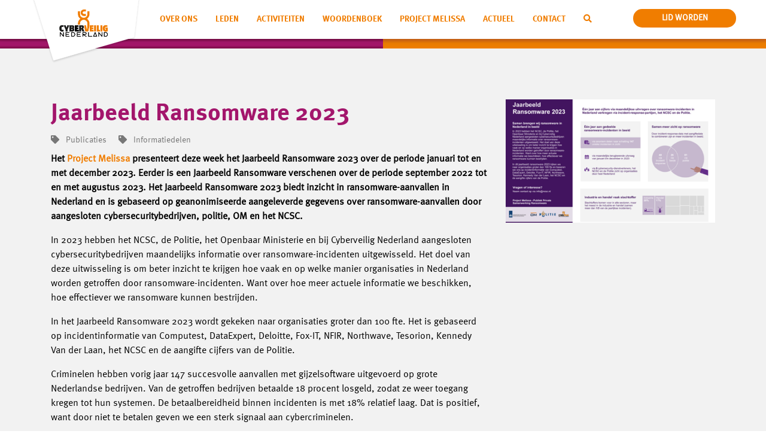

--- FILE ---
content_type: text/html; charset=UTF-8
request_url: https://cyberveilignederland.nl/actueel/jaarbeeld-ransomware-2023
body_size: 3902
content:
<!doctype html>
<html lang="en">
    <head>
        <meta charset="utf-8">
        <meta name="viewport" content="width=device-width, initial-scale=1, shrink-to-fit=no">
        <link rel="stylesheet" href="https://cdn.jsdelivr.net/npm/bootstrap@4.6.2/dist/css/bootstrap.min.css" integrity="sha384-xOolHFLEh07PJGoPkLv1IbcEPTNtaed2xpHsD9ESMhqIYd0nLMwNLD69Npy4HI+N" crossorigin="anonymous">
        <link rel="stylesheet" href="https://cdnjs.cloudflare.com/ajax/libs/font-awesome/5.15.2/css/all.min.css" integrity="sha512-HK5fgLBL+xu6dm/Ii3z4xhlSUyZgTT9tuc/hSrtw6uzJOvgRr2a9jyxxT1ely+B+xFAmJKVSTbpM/CuL7qxO8w==" crossorigin="anonymous" />

        <link rel="icon" href="/assets/images/icon.png" sizes="32x32" />

        <link rel="preconnect" href="https://fonts.gstatic.com">
        <link href="https://fonts.googleapis.com/css2?family=Lato:wght@300;400;700;900&display=swap" rel="stylesheet">
        <link rel="stylesheet" href="/assets/fonts/style.css?v=0.2.0.35">

        <link rel="stylesheet" href="https://cdnjs.cloudflare.com/ajax/libs/hamburgers/1.1.3/hamburgers.min.css" integrity="sha512-+mlclc5Q/eHs49oIOCxnnENudJWuNqX5AogCiqRBgKnpoplPzETg2fkgBFVC6WYUVxYYljuxPNG8RE7yBy1K+g==" crossorigin="anonymous" />

        <link rel="stylesheet" type="text/css" href="/assets/stylesheets/styles.css?v=0.2.0.35">
        <link rel="stylesheet" type="text/css" href="/assets/stylesheets/responsive.css?v=0.2.0.35">

        	<style>
		.title {
			color: var(--u-color-purple);
			font-family: 'Meta Pro Bold';
			font-size: 40px;
		}
		.tags {
			color: rgb(119, 119, 119);
		}
	</style>

        	<meta name="description" content="Het Project Melissa presenteert deze week het Jaarbeeld Ransomware 2023 over de periode januari tot en met december 2023. Eerder is een Jaarbeeld Ransomware verschenen over de periode september 2022 tot en met augustus 2023. Het Jaarbeeld Ransomware 2023 biedt inzicht in ransomware-aanvallen in Nederland en is gebaseerd op geanonimiseerde aangeleverde gegevens over ransomware-aanvallen door aangesloten cybersecuritybedrijven, politie, OM en het NCSC.

In 2023 hebben het NCSC, de Politie, het Openbaar Ministerie en bij Cyberveilig Nederland aangesloten cybersecuritybedrijven maandelijks informatie over ransomware-incidenten uitgewisseld. Het doel van deze uitwisseling is om beter inzicht te krijgen hoe vaak en op welke manier organisaties in Nederland worden getroffen door ransomware-incidenten. Want over hoe meer actuele informatie we beschikken, hoe effectiever we ransomware kunnen bestrijden.

In het Jaarbeeld Ransomware 2023 wordt gekeken naar organisaties groter dan 100 fte. Het is gebaseerd op incidentinformatie van Computest, DataExpert, Deloitte, Fox-IT, NFIR, Northwave, Tesorion, Kennedy Van der Laan, het NCSC en de aangifte cijfers van de Politie.

Criminelen hebben vorig jaar 147 succesvolle aanvallen met gijzelsoftware uitgevoerd op grote Nederlandse bedrijven. Van de getroffen bedrijven betaalde 18 procent losgeld, zodat ze weer toegang kregen tot hun systemen. De betaalbereidheid binnen incidenten is met 18% relatief laag. Dat is positief, want door niet te betalen geven we een sterk signaal aan cybercriminelen.

Het Jaarbeeld Ransomware 2023 (januari tot en met december) vindt u hier.
Het oude Jaarbeeld Ransomware 2023 (september 2022 - tot en met augustus 2023) vindt u hier.">

	<meta property="og:url" content="https://cyberveilignederland.nl/actueel/jaarbeeld-ransomware-2023/">
	<meta property="og:type" content="website">
	<meta property="og:title" content="Jaarbeeld Ransomware 2023">
	<meta property="og:description" content="Het Project Melissa presenteert deze week het Jaarbeeld Ransomware 2023 over de periode januari tot en met december 2023. Eerder is een Jaarbeeld Ransomware verschenen over de periode september 2022 tot en met augustus 2023. Het Jaarbeeld Ransomware 2023 biedt inzicht in ransomware-aanvallen in Nederland en is gebaseerd op geanonimiseerde aangeleverde gegevens over ransomware-aanvallen door aangesloten cybersecuritybedrijven, politie, OM en het NCSC.

In 2023 hebben het NCSC, de Politie, het Openbaar Ministerie en bij Cyberveilig Nederland aangesloten cybersecuritybedrijven maandelijks informatie over ransomware-incidenten uitgewisseld. Het doel van deze uitwisseling is om beter inzicht te krijgen hoe vaak en op welke manier organisaties in Nederland worden getroffen door ransomware-incidenten. Want over hoe meer actuele informatie we beschikken, hoe effectiever we ransomware kunnen bestrijden.

In het Jaarbeeld Ransomware 2023 wordt gekeken naar organisaties groter dan 100 fte. Het is gebaseerd op incidentinformatie van Computest, DataExpert, Deloitte, Fox-IT, NFIR, Northwave, Tesorion, Kennedy Van der Laan, het NCSC en de aangifte cijfers van de Politie.

Criminelen hebben vorig jaar 147 succesvolle aanvallen met gijzelsoftware uitgevoerd op grote Nederlandse bedrijven. Van de getroffen bedrijven betaalde 18 procent losgeld, zodat ze weer toegang kregen tot hun systemen. De betaalbereidheid binnen incidenten is met 18% relatief laag. Dat is positief, want door niet te betalen geven we een sterk signaal aan cybercriminelen.

Het Jaarbeeld Ransomware 2023 (januari tot en met december) vindt u hier.
Het oude Jaarbeeld Ransomware 2023 (september 2022 - tot en met augustus 2023) vindt u hier.">
	<meta property="og:image" content="https://cyberveilignederland.nl/upload/userfiles/images/news/Jaarbeeld%20ransomware.png">

	<meta name="twitter:card" content="summary_large_image">
	<meta property="twitter:domain" content="cyberveilignederland.nl">
	<meta property="twitter:url" content="https://cyberveilignederland.nl/actueel/jaarbeeld-ransomware-2023/">
	<meta name="twitter:title" content="Jaarbeeld Ransomware 2023">
	<meta name="twitter:description" content="Het Project Melissa presenteert deze week het Jaarbeeld Ransomware 2023 over de periode januari tot en met december 2023. Eerder is een Jaarbeeld Ransomware verschenen over de periode september 2022 tot en met augustus 2023. Het Jaarbeeld Ransomware 2023 biedt inzicht in ransomware-aanvallen in Nederland en is gebaseerd op geanonimiseerde aangeleverde gegevens over ransomware-aanvallen door aangesloten cybersecuritybedrijven, politie, OM en het NCSC.

In 2023 hebben het NCSC, de Politie, het Openbaar Ministerie en bij Cyberveilig Nederland aangesloten cybersecuritybedrijven maandelijks informatie over ransomware-incidenten uitgewisseld. Het doel van deze uitwisseling is om beter inzicht te krijgen hoe vaak en op welke manier organisaties in Nederland worden getroffen door ransomware-incidenten. Want over hoe meer actuele informatie we beschikken, hoe effectiever we ransomware kunnen bestrijden.

In het Jaarbeeld Ransomware 2023 wordt gekeken naar organisaties groter dan 100 fte. Het is gebaseerd op incidentinformatie van Computest, DataExpert, Deloitte, Fox-IT, NFIR, Northwave, Tesorion, Kennedy Van der Laan, het NCSC en de aangifte cijfers van de Politie.

Criminelen hebben vorig jaar 147 succesvolle aanvallen met gijzelsoftware uitgevoerd op grote Nederlandse bedrijven. Van de getroffen bedrijven betaalde 18 procent losgeld, zodat ze weer toegang kregen tot hun systemen. De betaalbereidheid binnen incidenten is met 18% relatief laag. Dat is positief, want door niet te betalen geven we een sterk signaal aan cybercriminelen.

Het Jaarbeeld Ransomware 2023 (januari tot en met december) vindt u hier.
Het oude Jaarbeeld Ransomware 2023 (september 2022 - tot en met augustus 2023) vindt u hier.">

        <title>Jaarbeeld ransomware 2023 - Cyberveilig Nederland</title>
    </head>
    <body>

                
        <header class="d-flex">
    <div class="container-fluid">
        <div class="container">
            <div class="row top-nav">
                <div class="col-md-2">
                    <a href="/" class="d-block logo-link">
                        <img src="/assets/svg/logo.header.svg" class="img-fluid logo">
                    </a>
                </div>
                <div class="col-md-8">
                    <ul class="main-nav">
                                                                                    <li><a href="/over-ons" class="">Over ons</a></li>
                                                            <li><a href="/leden" class="">Leden</a></li>
                                                            <li><a href="/activiteiten" class="">Activiteiten</a></li>
                                                            <li><a href="/woordenboek" class="">Woordenboek</a></li>
                                                            <li><a href="/project-melissa" class="">Project Melissa</a></li>
                                                            <li><a href="/actueel" class="active">Actueel</a></li>
                                                            <li><a href="/contact" class="">Contact</a></li>
                                                                            <li><a href="" type="button" class="search" data-toggle="collapse" data-target=".search-form"><i class="fas fa-search"></i></a></li>
                        <div class="container collapse search-form">
                            <section class="search-box bg-light">
                                <form class="p-2 form-inline w-100" method="get" action="/zoeken">
                                    <input class="form-control" name="searchinput" type="search" placeholder="Zoeken..">
                                    <button class="btn btn-orange btn-custom btn-sm mt-0 ml-auto px-3">Zoek</button>
                                </form>
                            </section>
                        </div>
                        <li class="mobile-btn"><a href="/lid-worden" class="text-center btn-custom d-block text-uppercase btn-orange">lid worden</a></li>
                    </ul>
                </div>
                <button class="hamburger hamburger--spin" type="button">
                        <span class="hamburger-box">
                            <span class="hamburger-inner"></span>
                        </span>
                </button>
                <div class="col-md-2">
                    <a href="/lid-worden" class="text-center btn-custom d-block text-uppercase btn-orange">lid worden</a>
                </div>
            </div>
        </div>
    </div>
</header>

<div class="header-divider"></div>

        	<section class="container-fluid gray-bg-color">
		<div class="container news-detail-wrapper">
			<div class="row">
				<div class="col-md-8">
					<h2 class="title">Jaarbeeld Ransomware 2023</h2>

					<div class="tags my-2">
													<a href="/actueel?q=Publicaties" class="tag-2 mr-3">
								<i class="mr-2 fas fa-tag"></i>
								Publicaties</a>
													<a href="/actueel?q=Informatiedelen" class="tag-6 mr-3">
								<i class="mr-2 fas fa-tag"></i>
								Informatiedelen</a>
											</div>

					<p><strong>Het <a href="https://www.ncsc.nl/actueel/nieuws/2023/oktober/3/melissa-samenwerkingsverband-ransomwarebestrijding" target="_blank">Project Melissa</a> presenteert deze week het Jaarbeeld Ransomware 2023 over de periode januari tot en met december 2023. Eerder is een Jaarbeeld Ransomware verschenen over de periode september 2022 tot en met augustus 2023. Het Jaarbeeld Ransomware 2023 biedt inzicht in ransomware-aanvallen in Nederland en is gebaseerd op geanonimiseerde aangeleverde gegevens over ransomware-aanvallen door aangesloten cybersecuritybedrijven, politie, OM en het NCSC.</strong></p>

<p>In 2023 hebben het NCSC, de Politie, het Openbaar Ministerie en bij Cyberveilig Nederland aangesloten cybersecuritybedrijven maandelijks informatie over ransomware-incidenten uitgewisseld. Het doel van deze uitwisseling is om beter inzicht te krijgen hoe vaak en op welke manier organisaties in Nederland worden getroffen door ransomware-incidenten. Want over hoe meer actuele informatie we beschikken, hoe effectiever we ransomware kunnen bestrijden.</p>

<p>In het Jaarbeeld Ransomware 2023 wordt gekeken naar organisaties groter dan 100 fte. Het is gebaseerd op incidentinformatie van Computest, DataExpert, Deloitte, Fox-IT, NFIR, Northwave, Tesorion, Kennedy Van der Laan, het NCSC en de aangifte cijfers van de Politie.</p>

<p>Criminelen hebben vorig jaar 147 succesvolle aanvallen met gijzelsoftware uitgevoerd op grote Nederlandse bedrijven. Van de getroffen bedrijven betaalde 18 procent losgeld, zodat ze weer toegang kregen tot hun systemen. De betaalbereidheid binnen incidenten is met 18% relatief laag. Dat is positief, want door niet te betalen geven we een sterk signaal aan cybercriminelen.</p>

<p>Het Jaarbeeld Ransomware 2023 (januari tot en met december) vindt u <a href="/upload/userfiles/files/Jaarbeeld_Ransomeware_2023_jan_dec.pdf" target="_blank">hier</a>.<br />
Het oude Jaarbeeld Ransomware 2023 (september 2022 - tot en met augustus 2023) vindt u <a href="/upload/userfiles/files/Jaarbeeld_Ransomware_2023_Final_2.pdf" target="_blank">hier</a>.</p>
				</div>

				<div class="col-md-4 first-right">
					<img src="/upload/userfiles/images/news/Jaarbeeld%20ransomware.png" class="img-fluid" alt="Jaarbeeld Ransomware 2023">
				</div>
			</div>
		</div>
	</section>

        
<div class="footer-spacer"></div>

<footer class="container-fluid mt-5">
    <div class="container">
        <div class="row">
            <div class="col-md-2">
                <img src="/assets/svg/logo.svg" class="img-fluid" alt="">
            </div>
            <div class="col-md-2">
                <ul>
                                                        <li><a href="/over-ons">Over ons</a></li>
                                        <li><a href="/leden">Leden</a></li>
                                        <li><a href="/activiteiten">Activiteiten</a></li>
                                        <li><a href="/woordenboek">Woordenboek</a></li>
                                        <li><a href="/project-melissa">Project Melissa</a></li>
                                        <li><a href="/actueel">Actueel</a></li>
                                        <li><a href="/contact">Contact</a></li>
                                                        </ul>
            </div>
            <div class="col-md-2">
                <ul class="light">
                    <li><a href="javascript:;">direct naar</a></li>
                    <li><a href="/activiteiten#public-affairs">Public Affairs</a></li>
                    <li><a href="/activiteiten#kwaliteit-transparantie">Kwaliteit & transparantie</a></li>
                    <li><a href="/activiteiten#publiek-private-informatiedeling">Informatie delen</a></li>
                                                                                </ul>
            </div>
            <div class="col-md-4">
                                    <div>Vereniging Cyberveilig Nederland<br />
Kapteynstraat 1, SBIC - Building suite 220 / 2201 BB Noordwijk<br />
<br />
Telefoon: 088-1182510<br />
Mail: <a href="mailto:info@cyberveilignederland.nl">info@cyberveilignederland.nl</a><br />
LinkedIn: <a href="https://www.linkedin.com/company/cyberveilignederland/">company/cyberveilignederland/</a><br />
Twitter: <a href="https://twitter.com/cyberveilignl">@cyberveilignl</a><br />
KvK-nummer: 71802525</div>
                            </div>

            <div class="col-md-2">
                <a href="/lid-worden" class="btn btn-custom btn-orange">LID WORDEN</a>
            </div>

            <div class="col-md-10 offset-md-2">
                                    <p></p>
                            </div>
        </div>
    </div>
</footer>
        <script src="https://code.jquery.com/jquery-3.6.0.min.js"></script>
        <script src="https://cdn.jsdelivr.net/npm/bootstrap@4.6.2/dist/js/bootstrap.bundle.min.js" integrity="sha384-Fy6S3B9q64WdZWQUiU+q4/2Lc9npb8tCaSX9FK7E8HnRr0Jz8D6OP9dO5Vg3Q9ct" crossorigin="anonymous"></script>

        <script src="/assets/javascripts/function.js?v=0.2.0.35"></script>


            </body>
</html>


--- FILE ---
content_type: text/css
request_url: https://cyberveilignederland.nl/assets/fonts/style.css?v=0.2.0.35
body_size: 5300
content:
/* #### Generated By: http://www.cufonfonts.com #### */

    @font-face {
    font-family: 'Meta Pro Cond Regular';
    font-style: normal;
    font-weight: normal;
    src: local('Meta Pro Cond Regular'), url('FFMetaProCondRg.woff') format('woff');
    }
    

    @font-face {
    font-family: 'Meta Pro Regular';
    font-style: normal;
    font-weight: normal;
    src: local('Meta Pro Regular'), url('FFMetaProRegular.woff') format('woff');
    }
    

    @font-face {
    font-family: 'Meta Pro Cond Italic';
    font-style: normal;
    font-weight: normal;
    src: local('Meta Pro Cond Italic'), url('FFMetaProCondRgIt.woff') format('woff');
    }
    

    @font-face {
    font-family: 'Meta Pro Italic';
    font-style: normal;
    font-weight: normal;
    src: local('Meta Pro Italic'), url('FFMetaProRegIt.woff') format('woff');
    }
    

    @font-face {
    font-family: 'Meta Pro Thin';
    font-style: normal;
    font-weight: normal;
    src: local('Meta Pro Thin'), url('FFMetaProThin.woff') format('woff');
    }
    

    @font-face {
    font-family: 'Meta Pro Thin Italic';
    font-style: normal;
    font-weight: normal;
    src: local('Meta Pro Thin Italic'), url('FFMetaProThinIt.woff') format('woff');
    }
    

    @font-face {
    font-family: 'Meta Pro Light';
    font-style: normal;
    font-weight: normal;
    src: local('Meta Pro Light'), url('FFMetaProLight.woff') format('woff');
    }
    

    @font-face {
    font-family: 'Meta Pro Light Italic';
    font-style: normal;
    font-weight: normal;
    src: local('Meta Pro Light Italic'), url('FFMetaProLightIt.woff') format('woff');
    }
    

    @font-face {
    font-family: 'Meta Pro Book';
    font-style: normal;
    font-weight: normal;
    src: local('Meta Pro Book'), url('FFMetaProBook.woff') format('woff');
    }
    

    @font-face {
    font-family: 'Meta Pro Cond Book';
    font-style: normal;
    font-weight: normal;
    src: local('Meta Pro Cond Book'), url('FFMetaProCondBk.woff') format('woff');
    }
    

    @font-face {
    font-family: 'Meta Pro Book Italic';
    font-style: normal;
    font-weight: normal;
    src: local('Meta Pro Book Italic'), url('FFMetaProBookIt.woff') format('woff');
    }
    

    @font-face {
    font-family: 'Meta Pro Cond Book Italic';
    font-style: normal;
    font-weight: normal;
    src: local('Meta Pro Cond Book Italic'), url('FFMetaProCondBkIt.woff') format('woff');
    }
    

    @font-face {
    font-family: 'Meta Pro Cond Medium';
    font-style: normal;
    font-weight: normal;
    src: local('Meta Pro Cond Medium'), url('FFMetaProCondMed.woff') format('woff');
    }
    

    @font-face {
    font-family: 'Meta Pro Medium';
    font-style: normal;
    font-weight: normal;
    src: local('Meta Pro Medium'), url('FFMetaProMedium.woff') format('woff');
    }
    

    @font-face {
    font-family: 'Meta Pro Cond Medium Italic';
    font-style: normal;
    font-weight: normal;
    src: local('Meta Pro Cond Medium Italic'), url('FFMetaProCondMdIt.woff') format('woff');
    }
    

    @font-face {
    font-family: 'Meta Pro Medium Italic';
    font-style: normal;
    font-weight: normal;
    src: local('Meta Pro Medium Italic'), url('FFMetaProMedIt.woff') format('woff');
    }
    

    @font-face {
    font-family: 'Meta Pro Bold';
    font-style: normal;
    font-weight: normal;
    src: local('Meta Pro Bold'), url('FFMetaProBold.woff') format('woff');
    }
    

    @font-face {
    font-family: 'Meta Pro Cond Bold';
    font-style: normal;
    font-weight: normal;
    src: local('Meta Pro Cond Bold'), url('FFMetaProCondBd.woff') format('woff');
    }
    

    @font-face {
    font-family: 'Meta Pro Bold Italic';
    font-style: normal;
    font-weight: normal;
    src: local('Meta Pro Bold Italic'), url('FFMetaProBoldIt.woff') format('woff');
    }
    

    @font-face {
    font-family: 'Meta Pro Cond Bold Italic';
    font-style: normal;
    font-weight: normal;
    src: local('Meta Pro Cond Bold Italic'), url('FFMetaProCondBdIt.woff') format('woff');
    }
    

    @font-face {
    font-family: 'Meta Pro Cond Xbold';
    font-style: normal;
    font-weight: normal;
    src: local('Meta Pro Cond Xbold'), url('FFMetaProCondXBold.woff') format('woff');
    }
    

    @font-face {
    font-family: 'Meta Pro Cond Xbold Italic';
    font-style: normal;
    font-weight: normal;
    src: local('Meta Pro Cond Xbold Italic'), url('FFMetaProCondXBoldIt.woff') format('woff');
    }
    

    @font-face {
    font-family: 'Meta Pro Black';
    font-style: normal;
    font-weight: normal;
    src: local('Meta Pro Black'), url('FFMetaProBlk.woff') format('woff');
    }
    

    @font-face {
    font-family: 'Meta Pro Cond Black';
    font-style: normal;
    font-weight: normal;
    src: local('Meta Pro Cond Black'), url('FFMetaProCondBlk.woff') format('woff');
    }
    

    @font-face {
    font-family: 'Meta Pro Black Italic';
    font-style: normal;
    font-weight: normal;
    src: local('Meta Pro Black Italic'), url('FFMetaProBlkIt.woff') format('woff');
    }
    

    @font-face {
    font-family: 'Meta Pro Cond Black Italic';
    font-style: normal;
    font-weight: normal;
    src: local('Meta Pro Cond Black Italic'), url('FFMetaProCondBlkIt.woff') format('woff');
    }

--- FILE ---
content_type: text/css
request_url: https://cyberveilignederland.nl/assets/stylesheets/styles.css?v=0.2.0.35
body_size: 9573
content:
:root {
	--u-color-purple: #A3166C;
	--u-color-orange: #f07d00;
}
a:hover {
	text-decoration: none;
}
ul {
	padding-left: 0;
	list-style-type: none;
}
html{
	overflow-x: hidden;
}
input[type=text],
input[type=text]:focus {
	border: 1px solid #f07d00;
	border-radius: 5px;
	box-shadow: none;
	outline: none;
}
input[type=text]::placeholder {
	color: #f07d00;
}
.search-box-input {
    width: 100%;
    padding: 5px 15px;

    border: 0;
}
.search-box .search-box-input {
    border-right-color: transparent !important;
}
.search-box .input-group-text {
    cursor: pointer;

    color: #f07d00;
    background: transparent;
    border: none;
	position: absolute;
	right: 10px;
	top: 5px;
}
.search-box-input:focus {
    outline: none;
}
html, body {
	color: #000000;
	font-size: 16px;

	font-family: 'Meta Pro Regular';
}
body {
	padding-top: 50px;
}

.top-nav {
	margin-left: -50px;
	margin-right: -50px;
}
header {
    position: fixed;
    width: 100%;
    z-index: 1001;
    height: 65px;
    top: 0;

	background-color: #ffffff;
	-webkit-box-shadow: -1px 2px 11px 1px rgba(0,0,0,0.11);
	box-shadow: -1px 2px 11px 1px rgba(0,0,0,0.11);
}
header .hamburger {
	display: none;
}
header a.logo-link {
	z-index: 9999;
	position: absolute;
	top: -10px;
}
header ul.main-nav {
	display: block;

	padding-left: 0;
	padding-top: 20px;
	list-style-type: none;
}
header ul.main-nav > li {
	float: left;
}
header ul.main-nav > li > a {
	font-size: 14px;
	padding: 0 15px;
	/*color: #686868;*/
	transition: all 1s;

	text-transform: uppercase;
	font-family: 'Meta Pro Bold';
}
header ul.main-nav > li > a:hover {
	color: var(--u-color-orange);
	text-decoration: none;
}
header ul.main-nav > li > a.active,
header ul.main-nav > li > a.search {
	color: var(--u-color-orange);
}
header .mobile-btn {
	display: none;
}
header .btn-custom {
	margin-top: 15px;
}

header .search-box {
	min-height: unset;
}
header .search-form .search-wrapper {
	border-top: var(--u-color-orange) 3px solid;
}
header .search-form form input {
	height: 31px;
	width: 85%!important;
}
header .search-form form .btn-primary {
	background-color: var(--u-color-orange);
}

div.header-spacer {
    width: 100%;
    min-height: 310px;

    background: url(../svg/header.svg) no-repeat center center;
    background-size: 103%;

    top: -100px;
    position: relative;
}
div.header-divider {
	width: 100%;
	min-height: 16px;

	background: url(../images/line.png) no-repeat center center;

	position: relative;
	bottom: -15px;
}
div.footer-spacer {
	width: 100%;
	min-height: 310px;

	background: url(../svg/footerv2.svg) no-repeat center center;
	background-size: 103%;

	bottom: -100px;
	position: relative;

	z-index: -1;
}
.divider-bg {
	width: 100%;
	height: 16px;
	display: flex;
	background: url(../images/line.png) no-repeat center center;
	background-size: cover;
}

section {
	min-height: 150px;
	padding-bottom: 80px;
}
section.plain:not(.woordenboek) {
	padding: 80px 0;
}
section.plain.section-0 {
	padding: 20px 0;
}
section.plain.section-0.intro:not(.home) {
	padding: 50px 0;
}
section.search {
	padding-bottom: 20px;
}
.white-plain-box {
	padding: 30px;
	background-color: #ffffff;
}
.white-plain-box2 {
	padding: 15px;
	background-color: #ffffff;
}
.white-plain-box .title {
	font-size: 28px;
}
section.gray-bg {
    width: 100%;
	background: url(../svg/gray.bg.svg) no-repeat center right;
	background-size: cover;

	padding-top: 30px;
	padding-bottom: 30px;
}
section.orange-bg .orange-top-box {
	font-weight: 600;
    background: linear-gradient(to right, #fdd131 0%, #fdd131 50%, #fdc806 50%, #fdc806 100%);
}
section.gray-bg-color {
    width: 100%;
	background-color: #F2F2F2;

	padding-top: 50px;
	padding-bottom: 50px;
}
.bg-purple {
    width: 100%;
	background: url(../svg/purple.bg.svg) no-repeat center right;
	background-size: cover;

	padding-top: 30px;
	padding-bottom: 30px;
}
section .title {
	color: var(--u-color-purple);
	font-family: 'Meta Pro Bold';
	font-size: 40px;
}
section .o-title{
	color: #fff;
	font-family: 'Meta Pro Bold';
	font-size: 35px;
}
section .title-light {
	color: var(--u-color-purple) !important;
	font-family: 'Meta Pro Bold';
	font-size: 28px !important;
}
section.intro {
	font-size: 16px;
}

section.information {
	background-color: #ececec;
	margin-top: 0;
}
section h2:not(.title) {
	color: #282828;
	font-family: 'Meta Pro Bold';
	font-size: 40px;
}
section .info-box {
	/* width: 100%;
    min-height: 150px;

    background: url(../svg/info-box.svg) no-repeat center center;
    background-size: contain; */
}
section .info-box .media {
    padding: 40px 0;
    width: 90%;
}

.full-page-plain-wrapper .image {
    width: 100%;
    width: 100%;
	height: 405px;

	background-size: cover !important;
	background-repeat: no-repeat !important;
	background-position: center center !important;
}
.full-page-plain {
	padding: 50px;
	background-color: #ffffff;
}
.full-page-plain p {
	text-align: left !important;
}

.slick-wrapper {
    width: 100%;
    height: 100%;
}
.slick-slide {
    margin: 0 27px;
}
.slick-list {
    margin: 0 -27px;
}
.slick-active:focus {
    outline: none;
}
.slick-initialized .slick-slide {
    border-radius: 5px;
    background-color: #fff;

    -webkit-box-shadow: -1px 2px 11px 1px rgb(0 0 0 / 20%);
    box-shadow: -1px 2px 11px 1px rgb(0 0 0 / 20%);

    padding-bottom: 50px !important;
}
.slick-arrow:before {
    color: #ef8129 !important;
    font-size: 30px !important;
}
.slick-dots {
	bottom: -35px !important;
}
.slick-dots li button:before {
	font-size: 15px !important;
	opacity: 1 !important;
	color: #ffffff !important;
}
.slick-dots li.slick-active button:before {
	color: #FF9800 !important;
}
.news-wrapper {
	margin-top: 3rem;

    -webkit-box-shadow: -1px 2px 11px 1px rgb(0 0 0 / 20%);
    box-shadow: -1px 2px 11px 1px rgb(0 0 0 / 20%);
}
.news-wrapper .img-wrapper,
.slick-wrapper .img-wrapper {
    height: 150px;
    background-size: cover !important;
	background-position: center center !important;
    background-repeat: no-repeat !important;
}
@media only screen and (min-width: 1200px) {
	.news .img-wrapper {
		height: 191px!important;
	}
}
.news-wrapper .small-info div,
.slick-wrapper .small-info div {
	min-width: 49%;
	padding: 5px 10px;

	color: #A5A7AA;
	font-size: 14px;

	display: inline-block;

    font-family: 'Meta Pro Regular';
	font-weight: normal;
	font-style: normal;
}
.news-wrapper .small-info .tags,
.slick-wrapper .small-info .tags {
	margin-top: 10px;
}
.news-wrapper .small-info span:not(.hidden),
.slick-wrapper .small-info span:not(.hidden) {
	margin-right: 10px;
}
.news-wrapper .small-info span > i,
.slick-wrapper .small-info span > i {
	margin-right: 10px;
}
.news-wrapper .news-content {
	text-align: left;
}
.news-wrapper .news-content h5,
.slick-wrapper .news-content h5 {
	color: var(--u-color-purple);
	font-family: 'Meta Pro Bold';
	font-size: 20px;
	margin-bottom: 0;
}
.news-wrapper .news-content p,
.slick-wrapper .news-content p {
	margin-top: 2rem;
}

.news-detail-wrapper h1 {
	font-family: 'Meta Pro Bold';
}
.news-detail-wrapper h2:not(.title) {
	font-style: italic;
	font-family: 'Meta Pro Regular' !important;
}
.news-detail-wrapper h3 {
	text-decoration: underline;
}


footer {
	z-index: 999;
	color: #282828;
	padding-top: 80px;
	padding-bottom: 80px;
	background-color: #EAEAEA;
}
footer ul {
	padding-left: 0;
}
footer ul li {
	float: none;
	margin-bottom: 8px;
	list-style-type: none;
}
footer ul li a {
	display: block;

	color: #3B3B3B;
	font-size: 18px;
	text-transform: uppercase;

	font-family: 'Meta Pro Bold';
}
footer ul li a:hover {
	color: #a5a7aa;
	text-decoration: none;
}

footer ul.light li:not(:first-child) a {
	font-size: 16px;
	text-transform: none;
	font-family: 'Meta Pro Regular';
}


.btn-custom {
	border: 0;
	color: #ffffff;
	border-radius: 50px;

	padding: 5px 30px;

	font-size: 14px;
	font-weight: 700;
}
.btn-custom:focus {
	box-shadow: none;
	outline: none;
}
.btn-orange {
	color: #ffffff;
	background-color: #f07d00
}
.btn-orange:hover,
.btn-orange:focus {
	color: #ffffff;
}
.btn-orange-reverse {
	color: #f07d00;
	border: 1px solid #f07d00;
	background-color: #ffffff;
}
a,
.btn-orange-reverse:hover,
.btn-orange-reverse:focus {
	color: #f07d00;
}

a.gray {
	color: rgb(119, 119, 119);
}

.tags a {
	color: rgb(119, 119, 119);
	font-size: 14px;
}

.container .row ul:not(.main-nav):not(.categories):not(.ul-tag-list),
.container .row ol {
	padding-inline-start: 18px;
	list-style-type: unset;
}

.search-wrapper {
    -webkit-box-shadow: -1px 2px 11px 1px rgb(0 0 0 / 20%);
    box-shadow: -1px 2px 11px 1px rgb(0 0 0 / 20%);
	margin-bottom: 10px;
}

.video-el {
	margin: 0 auto;
    width: 100%;
}

table {
	border: 1px solid #eaeaeb;
    margin: 0 0 1.78571em;
    width: 100%;
}

table th, table td {
    border: 1px solid #eaeaeb;
    padding: 0.75em;
}

.news-wrapper .small-info .date {
	margin-left: 5px;
}

a:hover {
	color: var(--u-color-purple);
}

section:first-of-type .row:not(.search-row):not(.news-spacing-row):not(.news-row) > div:nth-child(2).first-right,
section:first-of-type .row:not(.search-row):not(.news-spacing-row):not(.news-row) > div:first-child {
    padding-top: 50px;
    padding-bottom: 50px;
}

section:first-of-type .row.news-spacing-row > div:first-child,
section:first-of-type .row.search-row > div:first-child {
    padding-top: 50px;
}

section.container-fluid.section-0.intro.plain.home {
	margin-top: -75px;
}

section:last-of-type:not(.has-background) {
	padding-bottom: 0;
}

@media only screen and (max-width: 800px) {
	section .title {
		font-size: 20px;
	}
  }



--- FILE ---
content_type: text/css
request_url: https://cyberveilignederland.nl/assets/stylesheets/responsive.css?v=0.2.0.35
body_size: 1773
content:
@media screen and (max-width: 1199px) {
	header ul.main-nav > li > a {
		font-size: 13px;
		padding: 0 10px;
	}
}
@media screen and (max-width: 991px) {
	header {
		min-height: 50px;
	}
	.top-nav {
		justify-content: flex-end;
		font-size: 14px;
	}
	.hamburger-inner,
	.hamburger-inner:after,
	.hamburger-inner:before {
		background-color: #fd7416;
	}
	.hamburger.is-active .hamburger-inner,
	.hamburger.is-active .hamburger-inner:after,
	.hamburger.is-active .hamburger-inner:before {
		background-color: #e52b05
	}

	header .hamburger {
	    float: right;
	    display: block;
		right: 15px;
	    top: 15px;
	    position: relative;
	}
	header .hamburger:focus {
		outline: none;
	}
	header img.logo {
	    width: 150px;
	}
	header .row div:last-child {
		display: none;
	}

	header ul.main-nav {
		display: none;
		padding-top: 50px;
		background-color: #ffffff;
	}
	header ul.main-nav.active {
		display: block;
		transition: all 1s;
	}
	header ul.main-nav > li {
		float: none;
	}
	header ul.main-nav > li > a {
		display: block;
		padding: 10px 10px;

		text-align: center;
		border-bottom: 1px dashed #f1f1f1;

		font-size: 16px;
		font-weight: 700;
	}
	header ul.main-nav > li > a:hover {
		text-decoration: none;
	}
	header .mobile-btn {
		display: block;
	}
	header .mobile-btn button {
		width: 100%;
	}


	.video {
		text-align: center;
	}
	.video .btn-orange-reverse {
		margin-left: 10px !important;
	}
}
@media screen and (max-width: 767px) {
	header img.logo {
	    width: 200px;
	}
	.intro .row div:last-child {
		text-align: center;
		margin-top: 15px;
	}
	.information .info-box {
		margin-bottom: 15px
	}
	.yellow-bg {
		margin-top: 30px
	}

	.footer-nav li {
		float: none !important;
	}
	.footer-nav li a {
		padding: 10px 0;
	    display: block;
	}
}

--- FILE ---
content_type: image/svg+xml
request_url: https://cyberveilignederland.nl/assets/svg/logo.svg
body_size: 14709
content:
<svg xmlns="http://www.w3.org/2000/svg" xmlns:xlink="http://www.w3.org/1999/xlink" width="118" height="71" viewBox="0 0 118 71">
  <defs>
    <pattern id="pattern" preserveAspectRatio="none" width="100%" height="100%" viewBox="0 0 331 200">
      <image width="331" height="200" xlink:href="[data-uri]"/>
    </pattern>
  </defs>
  <rect id="Image_1" data-name="Image 1" width="118" height="71" fill="url(#pattern)"/>
</svg>


--- FILE ---
content_type: image/svg+xml
request_url: https://cyberveilignederland.nl/assets/svg/logo.header.svg
body_size: 15119
content:
<svg xmlns="http://www.w3.org/2000/svg" xmlns:xlink="http://www.w3.org/1999/xlink" width="309" height="195" viewBox="0 0 309 195">
  <defs>
    <filter id="Path_766" x="0" y="0" width="309" height="195" filterUnits="userSpaceOnUse">
      <feOffset dy="3" input="SourceAlpha"/>
      <feGaussianBlur stdDeviation="3" result="blur"/>
      <feFlood flood-opacity="0.161"/>
      <feComposite operator="in" in2="blur"/>
      <feComposite in="SourceGraphic"/>
    </filter>
  </defs>
  <g transform="matrix(1, 0, 0, 1, 0, 0)" filter="url(#Path_766)">
    <path id="Path_766-2" data-name="Path 766" d="M30.71-1.5h291l-13,113L86.72,175.5Z" transform="translate(-21.71 7.5)" fill="#fff"/>
  </g>
  <image id="Image_3" data-name="Image 3" width="147.271" height="88.985" transform="translate(74.365 35.779)" xlink:href="[data-uri]"/>
</svg>


--- FILE ---
content_type: application/javascript
request_url: https://cyberveilignederland.nl/assets/javascripts/function.js?v=0.2.0.35
body_size: 34987
content:
var keyword_list = [];

function buildQueryUrl(search, keywords) {
    let url = '';
    let first = true;
    if ($(search).val().trim() !== '') {
        url += 'q=' + $(search).val().trim();
        first = false;
    }
    for (let key in keywords) {
        if (first !== true) {
            url += '&';
        }
        url += key + '=' + keywords[key].join('|');
        first = false;
    }
    return 'leden/search?' + url;
}

function shuffle(array) {
    let currentIndex = array.length,  randomIndex;
    while (currentIndex != 0) {
        randomIndex = Math.floor(Math.random() * currentIndex);
        currentIndex--;
        [array[currentIndex], array[randomIndex]] = [
            array[randomIndex], array[currentIndex]];
    }
    return array;
}

function buildSimpleList(data) {
    var simpleListContainer = document.getElementById("simple-list");
    simpleListContainer.innerHTML = ""; // Clear previous content
    var members = data.members;
    simpleListContainer.classList.remove("hidden");

    for (var i = 0; i < members.length; i++) {
        var member = members[i];

        var div = document.createElement("div");
        div.className = "col-6 col-md-4 col-lg-2 center-image";

        var website = member.website;
        if (!website.startsWith('http')) {
            website = 'https://' + website;
        }
        var anchor = document.createElement("a");
        anchor.href = website;
        anchor.target = "_blank";

        var img = document.createElement("img");
        img.alt = member.name;
        img.className = "img-fluid logo";
        img.onclick = function() { searchCompany(this.alt); };
        if (member.image) {
            img.src = member.image;
        }

        anchor.appendChild(img);
        div.appendChild(anchor);
        simpleListContainer.appendChild(div);
    }
}

function buildDetailedList(data) {
    var i, members = data.members;
    $('.member-w').remove();
    document.getElementById("logos").classList.add("hidden");
    var collapseIndicator = 0
    let clones = [];
    for (i = 0; i < members.length; i++) {
        collapseIndicator++;
        var clone = $('.clone').clone();
        clone.removeClass('clone d-none').addClass('member-w');
        if (members[i].website.indexOf("http://") == 0 || members[i].website.indexOf("https://") == 0) {
            clone.find('a').attr('href', members[i].website);
        } else {
            clone.find('a').attr('href', '//' + members[i].website);
        }
        clone.find('img').attr('src', members[i].image).attr('alt', members[i].name);
        clone.find('.member-title')[0].innerText = members[i].name;

        //init province
        if (members[i].provinceList != null) {
            let tags = members[i].provinceList.split(", ")
            for (let z = 0; z < tags.length; z++) {
                var span = document.createElement('SPAN');
                if (tags.length == z + 1) {
                    span.innerHTML = tags[z];
                } else {
                    span.innerHTML = tags[z] + ", ";
                }
                span.onclick = function () {
                    var input = document.getElementById('search-member');
                    input.value = tags[z].trim();
                    //getMemberList();
                    var searchTitle = document.getElementById('search-title');
                    searchTitle.scrollIntoView({
                        behavior: 'smooth'
                    });
                };
                clone.find('.province')[0].appendChild(span);
            }
        }
        //init website
        clone.find('.website')[0].innerText = members[i].website;

        //init service
        var serviceTitle = document.createElement('span');
        serviceTitle.innerText = "Beschikbare diensten/producten";
        clone.find('.service-title')[0].appendChild(serviceTitle);

        if (members[i].preventList != null) {
            //create accordion
            var card = document.createElement('div');
            card.classList.add("card");
            card.classList.add("light-shadow");
            var cardHeader = document.createElement('div');
            cardHeader.classList.add("card-header");
            card.appendChild(cardHeader);

            var headerFive = document.createElement('h5');
            headerFive.classList.add("mb-0");
            headerFive.setAttribute('id', 'heading' + collapseIndicator)
            cardHeader.appendChild(headerFive);

            var button = document.createElement('button');
            button.classList.add("btn");
            button.classList.add("btn-link");
            button.classList.add("panel-title");
            button.innerHTML = "PREVENT";
            button.setAttribute('data-toggle', 'collapse');
            button.setAttribute('data-target', '#collpasePrevent' + collapseIndicator);
            button.setAttribute('aria-controls', 'collpasePrevent' + collapseIndicator);
            button.setAttribute('aria-expanded', 'false');
            headerFive.appendChild(button);

            var collapse = document.createElement('div');
            collapse.classList.add("collapse");
            collapse.setAttribute('id', 'collpasePrevent' + collapseIndicator)
            collapse.setAttribute('aria-labelledby', 'heading' + collapseIndicator)
            card.appendChild(collapse);

            var cardBody = document.createElement('div');
            cardBody.classList.add("card-body");
            collapse.appendChild(cardBody);

            var prevent = document.createElement('div');
            prevent.classList.add("prevent");
            cardBody.appendChild(prevent);

            var preventTable = document.createElement('table');
            preventTable.classList.add("table");
            preventTable.classList.add("prevent-table");
            prevent.appendChild(preventTable);

            clone.find('.preventCard')[0].appendChild(card);

            let tags = members[i].preventList.split("| ");
            for (let z = 0; z < tags.length; z++) {
                let service_name = tags[z].split("~");
                var tr = document.createElement('tr');
                var td = document.createElement('td');
                var span = document.createElement('span');
                span.innerHTML = service_name[0];
                span.onclick = function () {
                    var input = document.getElementById('search-member');
                    input.value = service_name[0].trim();
                    //getMemberList();
                    var searchTitle = document.getElementById('search-title');
                    searchTitle.scrollIntoView({
                        behavior: 'smooth'
                    });
                };
                tr.appendChild(td);


                if (service_name[1] !== '' && service_name[1] !== "NULL") {
                    var a = document.createElement('a');
                    var icon = document.createElement('i');

                    icon.classList.add("fas");
                    icon.classList.add("fa-book");
                    icon.classList.add("fa-1x");
                    a.setAttribute('href', location.protocol + '//' + location.hostname + '/woordenboek.iframe?searchValue=' + service_name[1]);
                    a.setAttribute("target", "_blank");
                    a.appendChild(icon);
                    td.appendChild(a);
                }
                td.appendChild(span);
                clone.find('.prevent-table')[0].appendChild(tr);
            }
        }
        if (members[i].detectList != null) {
            var card = document.createElement('div');
            card.classList.add("card");
            card.classList.add("light-shadow");
            var cardHeader = document.createElement('div');
            cardHeader.classList.add("card-header");
            card.appendChild(cardHeader);

            var headerFive = document.createElement('h5');
            headerFive.classList.add("mb-0");
            headerFive.setAttribute('id', 'heading' + collapseIndicator)
            cardHeader.appendChild(headerFive);

            var button = document.createElement('button');
            button.classList.add("btn");
            button.classList.add("btn-link");
            button.classList.add("panel-title");
            button.innerText = "DETECT";
            button.setAttribute('data-toggle', 'collapse');
            button.setAttribute('data-target', '#collpaseDetect' + collapseIndicator);
            button.setAttribute('aria-controls', 'collpaseDetect' + collapseIndicator);
            button.setAttribute('aria-expanded', 'false');
            headerFive.appendChild(button);

            var collapse = document.createElement('div');
            collapse.classList.add("collapse");
            collapse.setAttribute('id', 'collpaseDetect' + collapseIndicator)
            collapse.setAttribute('aria-labelledby', 'heading' + collapseIndicator)
            card.appendChild(collapse);

            var cardBody = document.createElement('div');
            cardBody.classList.add("card-body");
            collapse.appendChild(cardBody);

            var detect = document.createElement('div');
            detect.classList.add("detect");
            cardBody.appendChild(detect);

            var detectTable = document.createElement('table');
            detectTable.classList.add("table");
            detectTable.classList.add("detect-table");
            detect.appendChild(detectTable);

            clone.find('.detectCard')[0].appendChild(card);

            let tags = members[i].detectList.split("| ");

            for (let z = 0; z < tags.length; z++) {
                let service_name = tags[z].split("~");
                var tr = document.createElement('tr');
                var td = document.createElement('td');
                var span = document.createElement('span');
                span.innerHTML = service_name[0];
                span.onclick = function () {
                    var input = document.getElementById('search-member');
                    input.value = service_name[0].trim();
                    //getMemberList();
                    var searchTitle = document.getElementById('search-title');
                    searchTitle.scrollIntoView({
                        behavior: 'smooth'
                    });
                };
                tr.appendChild(td);

                if (service_name[1] !== '' && service_name[1] !== "NULL") {
                    var a = document.createElement('a');
                    var icon = document.createElement('i');

                    icon.classList.add("fas");
                    icon.classList.add("fa-book");
                    icon.classList.add("fa-1x");
                    a.setAttribute('href', location.protocol + '//' + location.hostname + '/woordenboek.iframe?searchValue=' + service_name[1]);
                    a.setAttribute("target", "_blank");
                    a.appendChild(icon);
                    td.appendChild(a);
                }
                td.appendChild(span);
                clone.find('.detect-table')[0].appendChild(tr);
            }
        }
        if (members[i].respondList != null) {
            var card = document.createElement('div');
            card.classList.add("card");
            card.classList.add("light-shadow");
            var cardHeader = document.createElement('div');
            cardHeader.classList.add("card-header");
            card.appendChild(cardHeader);

            var headerFive = document.createElement('h5');
            headerFive.classList.add("mb-0");
            headerFive.setAttribute('id', 'heading' + collapseIndicator)
            cardHeader.appendChild(headerFive);

            var button = document.createElement('button');
            button.classList.add("btn");
            button.classList.add("btn-link");
            button.classList.add("panel-title");
            button.innerText = "RESPOND";
            button.setAttribute('data-toggle', 'collapse');
            button.setAttribute('data-target', '#collpaseRespond' + collapseIndicator);
            button.setAttribute('aria-controls', 'collpaseRespond' + collapseIndicator);
            button.setAttribute('aria-expanded', 'false');
            headerFive.appendChild(button);

            var collapse = document.createElement('div');
            collapse.classList.add("collapse");
            collapse.setAttribute('id', 'collpaseRespond' + collapseIndicator)
            collapse.setAttribute('aria-labelledby', 'heading' + collapseIndicator)
            card.appendChild(collapse);

            var cardBody = document.createElement('div');
            cardBody.classList.add("card-body");
            collapse.appendChild(cardBody);

            var respondList = document.createElement('ul');
            respondList.classList.add("respond");
            cardBody.appendChild(respondList);

            var respond = document.createElement('div');
            respond.classList.add("respond");
            cardBody.appendChild(respond);

            var respondTable = document.createElement('table');
            respondTable.classList.add("table");
            respondTable.classList.add("respond-table");
            respond.appendChild(respondTable);

            clone.find('.respondCard')[0].appendChild(card);

            let tags = members[i].respondList.split("| ");

            for (let z = 0; z < tags.length; z++) {
                let service_name = tags[z].split("~");
                var tr = document.createElement('tr');
                var td = document.createElement('td');
                var span = document.createElement('span');
                span.innerHTML = service_name[0];
                span.onclick = function () {
                    var input = document.getElementById('search-member');
                    input.value = service_name[0].trim();
                    //getMemberList();
                    var searchTitle = document.getElementById('search-title');
                    searchTitle.scrollIntoView({
                        behavior: 'smooth'
                    });
                };
                tr.appendChild(td);
                if (service_name[1] !== '' && service_name[1] !== "NULL") {
                    var a = document.createElement('a');
                    var icon = document.createElement('i');

                    icon.classList.add("fas");
                    icon.classList.add("fa-book");
                    icon.classList.add("fa-1x");
                    a.setAttribute('href', location.protocol + '//' + location.hostname + '/woordenboek.iframe?searchValue=' + service_name[1]);
                    a.setAttribute("target", "_blank");
                    a.appendChild(icon);
                    td.appendChild(a);
                }
                td.appendChild(span);
                clone.find('.respond-table')[0].appendChild(tr);
            }
        }
        if (members[i].governanceList != null) {
            var card = document.createElement('div');
            card.classList.add("card");
            card.classList.add("light-shadow");
            var cardHeader = document.createElement('div');
            cardHeader.classList.add("card-header");
            card.appendChild(cardHeader);

            var headerFive = document.createElement('h5');
            headerFive.classList.add("mb-0");
            headerFive.setAttribute('id', 'heading' + collapseIndicator)
            cardHeader.appendChild(headerFive);

            var button = document.createElement('button');
            button.classList.add("btn");
            button.classList.add("btn-link");
            button.classList.add("panel-title");
            button.innerText = "GOVERNANCE";
            button.setAttribute('data-toggle', 'collapse');
            button.setAttribute('data-target', '#collpaseGovernance' + collapseIndicator);
            button.setAttribute('aria-controls', 'collpaseGovernance' + collapseIndicator);
            button.setAttribute('aria-expanded', 'false');
            headerFive.appendChild(button);

            var collapse = document.createElement('div');
            collapse.classList.add("collapse");
            collapse.setAttribute('id', 'collpaseGovernance' + collapseIndicator)
            collapse.setAttribute('aria-labelledby', 'heading' + collapseIndicator)
            card.appendChild(collapse);

            var cardBody = document.createElement('div');
            cardBody.classList.add("card-body");
            collapse.appendChild(cardBody);

            var governance = document.createElement('div');
            governance.classList.add("governance");
            cardBody.appendChild(governance);

            var governanceTable = document.createElement('table');
            governanceTable.classList.add("table");
            governanceTable.classList.add("governance-table");
            governance.appendChild(governanceTable);

            clone.find('.governanceCard')[0].appendChild(card);

            let tags = members[i].governanceList.split("| ");

            for (let z = 0; z < tags.length; z++) {
                let service_name = tags[z].split("~");
                var tr = document.createElement('tr');
                var td = document.createElement('td');
                var span = document.createElement('span');
                span.innerHTML = service_name[0];
                span.onclick = function () {
                    var input = document.getElementById('search-member');
                    input.value = service_name[0].trim();
                    //getMemberList();
                    var searchTitle = document.getElementById('search-title');
                    searchTitle.scrollIntoView({
                        behavior: 'smooth'
                    });
                };
                tr.appendChild(td);
                if (service_name[1] !== '' && service_name[1] !== "NULL") {
                    var a = document.createElement('a');
                    var icon = document.createElement('i');

                    icon.classList.add("fas");
                    icon.classList.add("fa-book");
                    icon.classList.add("fa-1x");
                    a.setAttribute('href', location.protocol + '//' + location.hostname + '/woordenboek.iframe?searchValue=' + service_name[1]);
                    a.setAttribute("target", "_blank");
                    a.appendChild(icon);
                    td.appendChild(a);
                }
                td.appendChild(span);
                clone.find('.governance-table')[0].appendChild(tr);
            }
        }
        if (members[i].preventList == null && members[i].detectList == null &&
            members[i].respondList == null && members[i].governanceList == null) {
            var li = document.createElement('li');
            li.innerHTML = "Helaas zijn er geen diensten gevonden.";
            li.style.listStyle = "none";
            clone.find('.no-service')[0].appendChild(li);
            clone.find('.no-service')[0].style.padding = "0";
        }
        //init certificate
        if (members[i].certificateList != null) {
            let tags = members[i].certificateList.split("| ");
            var imageTags = 0;
            if (members[i].certificateImageList != null) {
                imageTags = members[i].certificateImageList.split(", ");
                var counter = 0;
                for (let z = 0; z < imageTags.length; z++) {
                    var img = document.createElement('img');
                    img.src = imageTags[z];

                    img.onclick = function () {
                        var input = document.getElementById('search-member');
                        input.value = tags[z].trim();
                        //getMemberList();
                        var searchTitle = document.getElementById('search-title');
                        searchTitle.scrollIntoView({
                            behavior: 'smooth'
                        });
                    };
                    clone.find('.iso')[0].appendChild(img);
                    counter++;
                }
            }
            if (tags.length > imageTags.length || tags.length > imageTags) {
                counter = counter != null ? counter : 0;
                for (let v = counter; v < tags.length; v++) {
                    var span = document.createElement('SPAN');
                    if (tags.length == v + 1) {
                        span.innerHTML = tags[v];
                    } else {
                        span.innerHTML = tags[v] + ", ";
                    }
                    span.onclick = function () {
                        var input = document.getElementById('search-member');
                        input.value = tags[v].trim();
                        //getMemberList();
                        var searchTitle = document.getElementById('search-title');
                        searchTitle.scrollIntoView({
                            behavior: 'smooth'
                        });
                    };
                    clone.find('.iso')[0].appendChild(span);
                }
            }
        }

        clones.push(clone);
    }

    $('.clone').after(clones);
}

function showAlphabetic(e) {
    init.searchMembers();
}

let init = {};

init.nav = function () {
    $('.hamburger').on('click', function () {
        $(this).toggleClass('is-active');
        $('ul.main-nav').slideToggle(1000);
    });
};

init.desk = function () {
    var h = 0;
    $('.desk').each(function () {
        var h_ = $(this).outerHeight();
        h = h_ > h ? h_ : h;
    }).promise().done(function () {
        $('.desk .image').height((h) + 'px');
    });
};

init.slickers = function () {
    if ($.fn.slick) {
        $('.slick-wrapper').slick({
            infinite: true,
            dots: true,
            slidesToShow: 3,
            slidesToScroll: 3,
            // autoplay: true,
            arrows: true,
            responsive: [
                {
                    breakpoint: 991,
                    settings: {
                        slidesToShow: 2,
                        slidesToScroll: 2
                    }
                },
                {
                    breakpoint: 768,
                    settings: {
                        slidesToShow: 1,
                        slidesToScroll: 1,
                        arrows: false
                    }
                }
            ]
        });

        var stHeight = $('.slick-track').height();
        $('.slick-slide').css('height', stHeight + 'px');
    }
};

init.filter = function () {
    $('#filterList').on('hide.bs.collapse', function () {
        $(this).parent('.filter').addClass('no-shadow');
    });

    $('#filterList').on('show.bs.collapse', function () {
        $(this).parent('.filter').removeClass('no-shadow');
    });
};

init.teamInfoHeight = function () {
    var h = 0;
    $('.about-wrapper').each(function () {
        var h_ = $(this).height();
        if (h_ > h) {
            h = h_;
        }
    }).promise().done(function () {
        $('.about-wrapper .about-item').css({'height': h + 'px'});
    });
};

init.sameHeight = function () {
    var h = 0;
    $('.same-height').each(function () {
        var h_ = $(this).height();
        if (h_ > h) {
            h = h_;
        }
    }).promise().done(function () {
        $('.same-height').css({'min-height': h + 'px'});
    });
};

init.initMemberSearch = function () {

    var selects = [
        { selector: ".selectCertificate", placeholder: "Alle keurmerken" },
        { selector: ".selectLocation", placeholder: "Alle locaties" },
        { selector: ".selectCategory", placeholder: "Alle fasen" },
        { selector: ".selectService", placeholder: "Alle diensten/producten" }
    ];

    $.each(selects, function(index, item) {
        var $select = $(item.selector);

        if ($select.length > 0) {
            $select.select2({
                placeholder: item.placeholder,
                matcher: matchStart
            });
        }
    });

    $('.select2-hidden-accessible').on('change', function() {
        init.searchMembers();
    });

    let typingTimer;
    const debounce = 400;

    $('#search-member').on('keyup', function (e) {
        clearTimeout(typingTimer);
        if (e.keyCode === 13) {
            init.searchMembers();
        } else {
            typingTimer = setTimeout(() => {
                init.searchMembers();
            }, debounce);
        }
    });

};

init.searchMembers = function () {
    let keywords = {};
    let search = $('#search-member');
    let fields = ['selectCertificate', 'selectLocation', 'selectCategory', 'selectService'];
    let simple_switch = $('#member-switch');

    for (let i = 0; i < fields.length; i++) {
        let select = $('.' + fields[i]);
        select.find('option').each(function () {
            if ($(this).is(':selected')) {
                if (!keywords.hasOwnProperty(fields[i])) {
                    keywords[fields[i]] = [];
                }
                keywords[fields[i]].push($(this).val());
            }
        });
    }

    // If there are any parameters, do a search and build the list
    let url = buildQueryUrl(search, keywords);

    // if(url !== "leden/search?") {
    //     changeSearchURL(search, keywords);
    // }

    $.get(url, function (data) {
        //jumps the content underneath the select2 multiple
        const select = document.querySelector('.service-select');
        if (select != null){
            const contentColumn = document.querySelector('.content-column');
            const image = document.getElementById('fase-image');

            select.addEventListener('change', adjustContentMargin);

            function adjustContentMargin() {
                const selectHeight = select.children[1].children[0].offsetHeight;
                contentColumn.style.marginTop = selectHeight + 'px';
                image.style.paddingTop = '0rem';
                select.style.marginBottom = "0rem";
            }
            adjustContentMargin();
        }

        const alphabeticSwitch = document.getElementById("alphabetic-switch");
        const memberSwitch = document.getElementById("member-switch");

        const elements = {
            alphabeticTxt: document.getElementById("alphabetic-txt"),
            randomTxt: document.getElementById("random-txt"),
            detailedList: document.getElementById("detailed-list"),
            simpleList: document.getElementById("simple-list"),
            logos: document.getElementById("logos")
        };

        const isMemberChecked = memberSwitch.checked;
        const isAlphabeticChecked = alphabeticSwitch.checked;

        elements.alphabeticTxt.classList.toggle("hidden", !isAlphabeticChecked);
        elements.randomTxt.classList.toggle("hidden", isAlphabeticChecked);

        if (isMemberChecked) {
            elements.detailedList.classList.remove("hidden");
            elements.logos.classList.add("hidden");
            elements.simpleList.classList.add("hidden");

            if (!isAlphabeticChecked) shuffle(data.members);
            buildDetailedList(data);
        } else {
            elements.detailedList.classList.add("hidden");

            if (isAlphabeticChecked) {
                elements.simpleList.classList.remove("hidden");
                elements.logos.classList.add("hidden");
                buildSimpleList(data);
            } else {
                elements.simpleList.classList.add("hidden");
                elements.logos.classList.remove("hidden");
            }
        }

        if(data.members.length > 0){
            if (!isMemberChecked && !isAlphabeticChecked) {
                elements.simpleList.classList.remove("hidden");
                elements.logos.classList.add("hidden");
                shuffle(data.members)
                buildSimpleList(data);
            }
        }

        if (data.members.length == 0){
            document.getElementById("no-results-text").classList.remove("hidden")
            elements.logos.classList.add("hidden");
            elements.detailedList.classList.add("hidden");
            elements.simpleList.classList.add("hidden");
            elements.randomTxt.classList.add("hidden");
            elements.alphabeticTxt.classList.add("hidden");
        }else{
            document.getElementById("no-results-text").classList.add("hidden")
        }
    });
};

init.ledenSearch = function () {
    const urlParams = new URLSearchParams(window.location.search);
    var url_keyword = urlParams.get('search');

    if (url_keyword != null && url_keyword != '') {
        url_keyword = url_keyword.split("|");
        for(let i =0; i< url_keyword.length; i++){
            keyword_list.push(url_keyword[i])
        }
        $(document).ready(function() {
            $('.input-group-append').trigger("click");
        });
    }

    $('.leden-search input').keyup(function (e) {
        if (e.keyCode === 13) {
            last_input = $('#search-member').val();
            let search_field = document.getElementById("search-field")
            if(search_field.innerHTML != '' && search_field.innerHTML != $('#search-member').val()){
                let index = keyword_list.indexOf(search_field.innerHTML.trim());
                if (index > -1) {
                    keyword_list.splice(index, 1);
                }
            }
            if(!keyword_list.includes($('#search-member').val())){
                keyword_list.push($('#search-member').val())
            }
            search_field.innerHTML = $('#search-member').val()
            $('.input-group-append').trigger("click");
        }
    });

    $('.input-group-append').on('click', function() {
        var keyword ="";
        for(let i = 0; i< keyword_list.length; i++){
            if(keyword_list.length > 1){
                if(i+1 >=keyword_list.length){
                    keyword += keyword_list[i]
                }else{
                    keyword += keyword_list[i]+"|";
                }
            }else{
                keyword += keyword_list[i]
            }
        }

        if (document.getElementById("member-switch").checked){
            //simple version of the member list is shown
            //changeSearchURL(keyword);
            // $.get('leden/search?q=' + keyword, function (data) {
            //     buildSimpleList(keyword, data);
            // });
        }else{
            //detailed version of the member list is shown
            changeSearchURL(keyword);
            console.log(keyword)
            $.get('leden/search?q=' + keyword, function (data) {
                //console.log(data);
                $('.member-w').remove();
                if(keyword != ''){
                    // buildDetailedList(data);
                    //document.getElementById("detailed-list").classList.remove("hidden")
                    //document.getElementById("simple-list").classList.add("hidden")
                }else{
                    //document.getElementById("logos").classList.remove("hidden");
                    //document.getElementById("detailed-list").classList.add("hidden")
                    //document.getElementById("simple-list").classList.remove("hidden")
                }
            });
        }
    });
};

init.newsSearch = function () {
    let timeout = null;
    $('.news-search input').keyup(function (e) {
        if (e.keyCode == 13) {
            $('.news-search .input-group-append').trigger("click");
        }

        clearTimeout(timeout);
        timeout = setTimeout(() => {
            $('.news-search .input-group-append').trigger("click");
        }, 500);
    });

    $('.news-search .input-group-append').on('click', function () {
        var keyword = $('.news-search input').val(),
            url = new URL(location.href),
            category = url.searchParams.get('category');

        $.get('news/search/?category=' + category + '&q=' + keyword, function (data) {
            $('.news-parent-wrapper').remove();

            var i,
                news = data.news;

            if (news !== undefined) {
                for (i = 0; i < news.length; i++) {
                    $('.news-row').append(news[i]);
                }
            }

            init.newsCatCounter();
        });
    });
};

init.tagCounter = function () {
    $('.counter').each(function () {
        var id = $(this).data('id');
        $('.counter-' + id).text("(" + $('span.tag-' + id).length + ")");
    });
};

init.newsCatCounter = function () {
    $('.counter').each(function () {
        var id = $(this).data('id');

        let count = $('span.news-cat-' + id).length;

        if (count > 0) {
            $('.counter-' + id).text("(" + count + ")");
        } else {
            $(this).closest('li').hide();
        }
    });
};

init.newsFilter = function () {
    $('.cbox-container').on('change', function () {
        var i = $(this),
            id = i.find('.counter').data('id'),
            checkmark = $(this).find('input:checked ~ .checkmark');

        // if checked
        if (checkmark.length) {

            init.checkForActiveTag();

            i.addClass('active');

            $('.news-parent-wrapper').each(function () {
                if (!$(this).find('.news-cat-' + id).length) {
                    $(this).hide();
                }
            });
        } else {
            i.removeClass('active');
            $('.news-parent-wrapper').show();
        }
    });
};

init.checkForActiveTag = function () {
    if ($('.cbox-container.active').length) {
        $('.cbox-container.active')
            .find('input[type=checkbox]')
            .trigger('click')
            .promise().done(function () {
            $('.cbox-container.active').removeClass('active');
        });
    }
};

init.checkNewsSearch = function () {
    let urlParams = new URLSearchParams(window.location.search);
    if (urlParams.has('q')) {
        let q = urlParams.get('q');
        if ($('.tag-list').find("li:contains('" + q + "')").length > 0) {
            let element = $('.tag-list').find("li:contains('" + q + "')");
            element.find('input').prop('checked', true);
            element.find('.cbox-container').trigger('change');
        }
    }
}

$(window).resize(function () {
    var stHeight = $('.slick-track').height();
    $('.slick-slide').css('height', stHeight + 'px');
});

$(document).ready(function () {
    init.nav();
    init.desk();
    init.filter();
    init.slickers();
    init.teamInfoHeight();
    init.sameHeight();

    init.tagCounter();
    init.newsCatCounter();
    init.newsFilter();
    init.checkNewsSearch();

    //init.ledenSearch();

    init.newsSearch();
    init.initMemberSearch();
});


--- FILE ---
content_type: image/svg+xml
request_url: https://cyberveilignederland.nl/assets/svg/footerv2.svg
body_size: 121574
content:
<svg xmlns="http://www.w3.org/2000/svg" xmlns:xlink="http://www.w3.org/1999/xlink" viewBox="0 0 1310.44 206.51"><defs><style>.cls-1{fill:none;}.cls-2{isolation:isolate;}.cls-3{opacity:0.5;mix-blend-mode:multiply;}.cls-4{fill:#fff;}.cls-5{fill:url(#Naamloos_verloop_8);}.cls-6{clip-path:url(#clip-path);}.cls-7{fill:url(#Naamloos_verloop_26);}.cls-8{clip-path:url(#clip-path-2);}.cls-9{fill:url(#Naamloos_verloop_27);}.cls-10{clip-path:url(#clip-path-3);}.cls-11{fill:url(#Naamloos_verloop_27-2);}.cls-12{fill:url(#Naamloos_verloop_10);}.cls-13{fill:url(#Naamloos_verloop_3);}.cls-14{fill:url(#Naamloos_verloop_4);}.cls-15{clip-path:url(#clip-path-4);}.cls-16{fill:url(#Naamloos_verloop_27-3);}.cls-17{clip-path:url(#clip-path-5);}.cls-18{fill:url(#Naamloos_verloop_26-2);}.cls-19{clip-path:url(#clip-path-6);}.cls-20{fill:url(#Naamloos_verloop_27-4);}.cls-21{clip-path:url(#clip-path-7);}.cls-22{fill:url(#Naamloos_verloop_26-3);}.cls-23{fill:url(#Naamloos_verloop_5);}.cls-24{clip-path:url(#clip-path-8);}.cls-25{fill:url(#Naamloos_verloop_7);}.cls-26{fill:url(#Naamloos_verloop_6);}.cls-27{fill:url(#Naamloos_verloop_3-2);}.cls-28{fill:url(#Naamloos_verloop_16);}.cls-29{fill:url(#Naamloos_verloop_16-2);}.cls-30{fill:url(#Naamloos_verloop_16-3);}.cls-31{fill:url(#Naamloos_verloop_3-3);}.cls-32{fill:url(#Naamloos_verloop_3-4);}.cls-33{fill:url(#Naamloos_verloop_3-5);}.cls-34{fill:url(#Naamloos_verloop_3-6);}.cls-35{fill:url(#Naamloos_verloop_3-7);}.cls-36{fill:url(#Naamloos_verloop_3-8);}.cls-37{fill:url(#Naamloos_verloop_3-9);}.cls-38{fill:url(#Naamloos_verloop_3-10);}.cls-39{fill:url(#Naamloos_verloop_14);}.cls-40{fill:url(#Naamloos_verloop_23);}.cls-41{fill:url(#Naamloos_verloop_14-2);}.cls-42{fill:url(#Naamloos_verloop_3-11);}.cls-43{fill:url(#Naamloos_verloop_3-12);}.cls-44{fill:url(#Naamloos_verloop_3-13);}.cls-45{fill:url(#Naamloos_verloop_3-14);}.cls-46{fill:url(#Naamloos_verloop_9);}.cls-47{fill:url(#Naamloos_verloop_9-2);}.cls-48{fill:url(#Naamloos_verloop_16-4);}.cls-49{fill:url(#Naamloos_verloop_16-5);}.cls-50{fill:url(#Naamloos_verloop_16-6);}.cls-51{fill:url(#Naamloos_verloop_16-7);}.cls-52{fill:url(#Naamloos_verloop_3-15);}.cls-53{fill:url(#Naamloos_verloop_3-16);}.cls-54{fill:url(#Naamloos_verloop_23-2);}.cls-55{fill:url(#Naamloos_verloop_14-3);}.cls-56{fill:url(#Naamloos_verloop_16-8);}.cls-57{fill:url(#Naamloos_verloop_16-9);}.cls-58{fill:url(#Naamloos_verloop_16-10);}.cls-59{fill:url(#Naamloos_verloop_16-11);}.cls-60{fill:url(#Naamloos_verloop_3-17);}.cls-61{fill:url(#Naamloos_verloop_29);}.cls-62{fill:url(#Naamloos_verloop_14-4);}.cls-63{fill:url(#Naamloos_verloop_9-3);}.cls-64{fill:url(#Naamloos_verloop_9-4);}.cls-65{fill:url(#Naamloos_verloop_9-5);}.cls-66{fill:url(#Naamloos_verloop_9-6);}.cls-67{fill:url(#Naamloos_verloop_17);}.cls-68{fill:url(#Naamloos_verloop_11);}.cls-69{fill:url(#Naamloos_verloop_11-2);}.cls-70{fill:url(#Naamloos_verloop_6-2);}.cls-71{fill:url(#Naamloos_verloop_3-18);}.cls-72{fill:url(#Naamloos_verloop_31);}.cls-73{fill:url(#Naamloos_verloop_3-19);}.cls-74{fill:url(#Naamloos_verloop_11-3);}.cls-75{fill:url(#Naamloos_verloop_11-4);}.cls-76{fill:url(#Naamloos_verloop_6-3);}</style><linearGradient id="Naamloos_verloop_8" x1="1000.11" y1="69.3" x2="974.35" y2="186.08" gradientTransform="translate(1314.54 206.51) rotate(180)" gradientUnits="userSpaceOnUse"><stop offset="0" stop-color="#eb771b"/><stop offset="0.31" stop-color="#d26317"/></linearGradient><clipPath id="clip-path" transform="translate(0 28.46)"><polygon class="cls-1" points="398.94 177.94 398.94 177.12 372.67 133.19 304.77 177.94 398.94 177.94"/></clipPath><linearGradient id="Naamloos_verloop_26" x1="599.17" y1="57.88" x2="599.51" y2="57.88" gradientTransform="matrix(0, -144.05, -144.05, 0, 8689.16, 86520.21)" gradientUnits="userSpaceOnUse"><stop offset="0" stop-color="#d26317"/><stop offset="1" stop-color="#eb771b"/></linearGradient><clipPath id="clip-path-2" transform="translate(0 28.46)"><polygon class="cls-1" points="298.89 177.94 304.77 177.94 372.67 133.19 253.08 98.43 298.89 177.94"/></clipPath><linearGradient id="Naamloos_verloop_27" x1="596.72" y1="56.67" x2="597.05" y2="56.67" gradientTransform="matrix(0, -249.33, -249.33, 0, 14442.16, 148987.11)" gradientUnits="userSpaceOnUse"><stop offset="0" stop-color="#eb771b"/><stop offset="1" stop-color="#d26317"/></linearGradient><clipPath id="clip-path-3" transform="translate(0 28.46)"><polygon class="cls-1" points="253.08 98.43 257.03 45.2 153.07 56.96 253.08 98.43"/></clipPath><linearGradient id="Naamloos_verloop_27-2" x1="592.11" y1="57.43" x2="592.45" y2="57.43" gradientTransform="matrix(198.22, 137.02, 137.02, -198.22, -125061.69, -69662.93)" xlink:href="#Naamloos_verloop_27"/><linearGradient id="Naamloos_verloop_10" x1="1110.76" y1="105.42" x2="1114.49" y2="78.78" gradientTransform="translate(1314.54 206.51) rotate(180)" gradientUnits="userSpaceOnUse"><stop offset="0.12" stop-color="#eb771b"/><stop offset="0.85" stop-color="#d26317"/></linearGradient><linearGradient id="Naamloos_verloop_3" x1="1220.4" y1="30.74" x2="1078.91" y2="63.61" gradientTransform="translate(1314.54 206.51) rotate(180)" gradientUnits="userSpaceOnUse"><stop offset="0.32" stop-color="#d26317"/><stop offset="0.73" stop-color="#eb771b"/></linearGradient><linearGradient id="Naamloos_verloop_4" x1="1057.17" y1="152.52" x2="1162.46" y2="146.18" gradientTransform="translate(1314.54 206.51) rotate(180)" gradientUnits="userSpaceOnUse"><stop offset="0.34" stop-color="#eb771b"/><stop offset="1" stop-color="#d26317"/></linearGradient><clipPath id="clip-path-4" transform="translate(0 28.46)"><polygon class="cls-1" points="177.15 177.94 253.08 98.43 122.8 177.94 177.15 177.94"/></clipPath><linearGradient id="Naamloos_verloop_27-3" x1="596.72" y1="55.63" x2="597.05" y2="55.63" gradientTransform="matrix(0, -249.33, -249.33, 0, 14056.76, 148987.12)" xlink:href="#Naamloos_verloop_27"/><clipPath id="clip-path-5" transform="translate(0 28.46)"><polygon class="cls-1" points="218.15 177.94 253.08 98.43 177.15 177.94 218.15 177.94"/></clipPath><linearGradient id="Naamloos_verloop_26-2" x1="596.72" y1="55.86" x2="597.05" y2="55.86" gradientTransform="matrix(0, -249.33, -249.33, 0, 14141.99, 148987.12)" xlink:href="#Naamloos_verloop_26"/><clipPath id="clip-path-6" transform="translate(0 28.46)"><polygon class="cls-1" points="256.89 177.94 253.08 98.43 218.15 177.94 256.89 177.94"/></clipPath><linearGradient id="Naamloos_verloop_27-4" x1="596.72" y1="56.05" x2="597.05" y2="56.05" gradientTransform="matrix(0, -249.33, -249.33, 0, 14212.26, 148987.12)" xlink:href="#Naamloos_verloop_27"/><clipPath id="clip-path-7" transform="translate(0 28.46)"><polygon class="cls-1" points="256.89 177.94 298.89 177.94 253.08 98.43 256.89 177.94"/></clipPath><linearGradient id="Naamloos_verloop_26-3" x1="596.72" y1="56.38" x2="597.05" y2="56.38" gradientTransform="matrix(0, -249.33, -249.33, 0, 14332.88, 148987.11)" xlink:href="#Naamloos_verloop_26"/><linearGradient id="Naamloos_verloop_5" x1="1053.28" y1="123.99" x2="1026.17" y2="107.13" gradientTransform="translate(1314.54 206.51) rotate(180)" gradientUnits="userSpaceOnUse"><stop offset="0.32" stop-color="#eb771b"/><stop offset="1" stop-color="#d26317"/></linearGradient><clipPath id="clip-path-8" transform="translate(0 28.46)"><polygon class="cls-1" points="257.03 45.2 273.11 4.72 203.52 3.62 257.03 45.2"/></clipPath><linearGradient id="Naamloos_verloop_7" x1="592" y1="55.71" x2="592.1" y2="55.67" gradientTransform="matrix(35.92, 262.08, 262.08, -35.92, -35622.97, -153104.1)" gradientUnits="userSpaceOnUse"><stop offset="0" stop-color="#eb771b"/><stop offset="0.83" stop-color="#d26317"/></linearGradient><linearGradient id="Naamloos_verloop_6" x1="1015.16" y1="127.4" x2="1040.73" y2="146.58" gradientTransform="translate(1314.54 206.51) rotate(180)" gradientUnits="userSpaceOnUse"><stop offset="0.34" stop-color="#eb771b"/><stop offset="0.89" stop-color="#d26317"/></linearGradient><linearGradient id="Naamloos_verloop_3-2" x1="594.38" y1="54.19" x2="594.22" y2="54.14" gradientTransform="matrix(-375.15, 10.64, 10.64, 375.15, 222785.76, -26458.99)" xlink:href="#Naamloos_verloop_3"/><linearGradient id="Naamloos_verloop_16" x1="804.06" y1="122.05" x2="786.84" y2="90.82" gradientTransform="translate(1314.54 206.51) rotate(180)" gradientUnits="userSpaceOnUse"><stop offset="0.19" stop-color="#d26317"/><stop offset="1" stop-color="#eb771b"/></linearGradient><linearGradient id="Naamloos_verloop_16-2" x1="673.39" y1="84.73" x2="647.08" y2="37.05" xlink:href="#Naamloos_verloop_16"/><linearGradient id="Naamloos_verloop_16-3" x1="633.97" y1="14.51" x2="591.55" y2="56.93" xlink:href="#Naamloos_verloop_16"/><linearGradient id="Naamloos_verloop_3-3" x1="594.48" y1="53.98" x2="594.34" y2="53.94" gradientTransform="matrix(-375.15, 10.64, 10.64, 375.15, 222785.76, -26458.99)" xlink:href="#Naamloos_verloop_3"/><linearGradient id="Naamloos_verloop_3-4" x1="594.15" y1="53.97" x2="593.99" y2="53.92" gradientTransform="matrix(-375.15, 10.64, 10.64, 375.15, 222785.76, -26458.99)" xlink:href="#Naamloos_verloop_3"/><linearGradient id="Naamloos_verloop_3-5" x1="594.39" y1="54.2" x2="594.14" y2="54.12" gradientTransform="matrix(-375.15, 10.64, 10.64, 375.15, 222785.76, -26458.99)" xlink:href="#Naamloos_verloop_3"/><linearGradient id="Naamloos_verloop_3-6" x1="746.43" y1="81.57" x2="779.98" y2="27.37" xlink:href="#Naamloos_verloop_3"/><linearGradient id="Naamloos_verloop_3-7" x1="486.96" y1="30.3" x2="542.75" y2="31.42" xlink:href="#Naamloos_verloop_3"/><linearGradient id="Naamloos_verloop_3-8" x1="598.14" y1="80.1" x2="550.79" y2="106.14" xlink:href="#Naamloos_verloop_3"/><linearGradient id="Naamloos_verloop_3-9" x1="633.89" y1="117.86" x2="707.56" y2="136.83" xlink:href="#Naamloos_verloop_3"/><linearGradient id="Naamloos_verloop_3-10" x1="737.47" y1="172.25" x2="764.22" y2="129.04" xlink:href="#Naamloos_verloop_3"/><linearGradient id="Naamloos_verloop_14" x1="884.63" y1="96.9" x2="844.74" y2="197.72" gradientTransform="translate(1314.54 206.51) rotate(180)" gradientUnits="userSpaceOnUse"><stop offset="0.11" stop-color="#d26317"/><stop offset="0.14" stop-color="#d76718"/><stop offset="0.26" stop-color="#e2701a"/><stop offset="0.44" stop-color="#e9761b"/><stop offset="0.92" stop-color="#eb771b"/></linearGradient><linearGradient id="Naamloos_verloop_23" x1="645.18" y1="148.36" x2="694.57" y2="81.46" gradientTransform="translate(1314.54 206.51) rotate(180)" gradientUnits="userSpaceOnUse"><stop offset="0.14" stop-color="#d26317"/><stop offset="0.16" stop-color="#d76718"/><stop offset="0.25" stop-color="#e2701a"/><stop offset="0.38" stop-color="#e9761b"/><stop offset="0.73" stop-color="#eb771b"/></linearGradient><linearGradient id="Naamloos_verloop_14-2" x1="587.1" y1="151.46" x2="674.59" y2="68.13" xlink:href="#Naamloos_verloop_14"/><linearGradient id="Naamloos_verloop_3-11" x1="595.4" y1="54.2" x2="595.17" y2="54.13" gradientTransform="matrix(-375.15, 10.64, 10.64, 375.15, 222785.76, -26458.99)" xlink:href="#Naamloos_verloop_3"/><linearGradient id="Naamloos_verloop_3-12" x1="595.15" y1="54.13" x2="594.97" y2="54.07" gradientTransform="matrix(-375.15, 10.64, 10.64, 375.15, 222785.76, -26458.99)" xlink:href="#Naamloos_verloop_3"/><linearGradient id="Naamloos_verloop_3-13" x1="595.27" y1="54.01" x2="595.21" y2="54.12" gradientTransform="matrix(-375.15, 10.64, 10.64, 375.15, 222785.76, -26458.99)" xlink:href="#Naamloos_verloop_3"/><linearGradient id="Naamloos_verloop_3-14" x1="595" y1="53.93" x2="595.18" y2="53.93" gradientTransform="matrix(-375.15, 10.64, 10.64, 375.15, 222785.76, -26458.99)" xlink:href="#Naamloos_verloop_3"/><linearGradient id="Naamloos_verloop_9" x1="593.74" y1="54.18" x2="593.85" y2="54.06" gradientTransform="matrix(-375.15, 10.64, 10.64, 375.15, 222785.76, -26458.99)" gradientUnits="userSpaceOnUse"><stop offset="0.16" stop-color="#d26317"/><stop offset="0.73" stop-color="#eb771b"/></linearGradient><linearGradient id="Naamloos_verloop_9-2" x1="593.41" y1="54.21" x2="593.49" y2="54.14" xlink:href="#Naamloos_verloop_9"/><linearGradient id="Naamloos_verloop_16-4" x1="441.76" y1="-1214.39" x2="415.85" y2="-1261.36" gradientTransform="translate(583.83 1389.01) rotate(-3.38)" xlink:href="#Naamloos_verloop_16"/><linearGradient id="Naamloos_verloop_16-5" x1="410.19" y1="-1271.61" x2="385.67" y2="-1316.06" gradientTransform="translate(583.83 1389.01) rotate(-3.38)" xlink:href="#Naamloos_verloop_16"/><linearGradient id="Naamloos_verloop_16-6" x1="379.3" y1="-1277.41" x2="338.55" y2="-1236.66" gradientTransform="translate(583.83 1389.01) rotate(-3.38)" xlink:href="#Naamloos_verloop_16"/><linearGradient id="Naamloos_verloop_16-7" x1="527.13" y1="-1298.47" x2="510.53" y2="-1281.86" gradientTransform="translate(583.83 1389.01) rotate(-3.38)" xlink:href="#Naamloos_verloop_16"/><linearGradient id="Naamloos_verloop_3-15" x1="344.89" y1="-1225.76" x2="301.92" y2="-1202.12" gradientTransform="translate(583.83 1389.01) rotate(-3.38)" xlink:href="#Naamloos_verloop_3"/><linearGradient id="Naamloos_verloop_3-16" x1="391.23" y1="-1192.58" x2="464.91" y2="-1173.61" gradientTransform="translate(583.83 1389.01) rotate(-3.38)" xlink:href="#Naamloos_verloop_3"/><linearGradient id="Naamloos_verloop_23-2" x1="395.67" y1="-1155.87" x2="438.18" y2="-1213.45" gradientTransform="translate(583.83 1389.01) rotate(-3.38)" xlink:href="#Naamloos_verloop_23"/><linearGradient id="Naamloos_verloop_14-3" x1="340.47" y1="-1157.35" x2="413.11" y2="-1226.53" gradientTransform="translate(583.83 1389.01) rotate(-3.38)" xlink:href="#Naamloos_verloop_14"/><linearGradient id="Naamloos_verloop_16-8" x1="61.77" y1="283.06" x2="43.17" y2="249.34" gradientTransform="translate(1352.05 324.84) rotate(144.88)" xlink:href="#Naamloos_verloop_16"/><linearGradient id="Naamloos_verloop_16-9" x1="52.01" y1="0.85" x2="76.57" y2="22.06" xlink:href="#Naamloos_verloop_16"/><linearGradient id="Naamloos_verloop_16-10" x1="18.95" y1="205.43" x2="-1.88" y2="167.68" gradientTransform="translate(1352.05 324.84) rotate(144.88)" xlink:href="#Naamloos_verloop_16"/><linearGradient id="Naamloos_verloop_16-11" x1="16.49" y1="111.99" x2="33.24" y2="99.72" xlink:href="#Naamloos_verloop_16"/><linearGradient id="Naamloos_verloop_3-17" x1="-51.62" y1="244.64" x2="-94.59" y2="268.27" gradientTransform="translate(1352.05 324.84) rotate(144.88)" xlink:href="#Naamloos_verloop_3"/><linearGradient id="Naamloos_verloop_29" x1="149.24" y1="114.98" x2="211.12" y2="129.11" gradientTransform="translate(1314.54 206.51) rotate(180)" gradientUnits="userSpaceOnUse"><stop offset="0.28" stop-color="#d26317"/><stop offset="0.31" stop-color="#d76718"/><stop offset="0.4" stop-color="#e2701a"/><stop offset="0.52" stop-color="#e9761b"/><stop offset="0.87" stop-color="#eb771b"/></linearGradient><linearGradient id="Naamloos_verloop_14-4" x1="140.71" y1="161.16" x2="130.67" y2="115.39" xlink:href="#Naamloos_verloop_14"/><linearGradient id="Naamloos_verloop_9-3" x1="592.8" y1="57.71" x2="592.84" y2="57.67" gradientTransform="matrix(373.87, -32.75, -32.75, -373.87, -218928.92, 41071.6)" xlink:href="#Naamloos_verloop_9"/><linearGradient id="Naamloos_verloop_9-4" x1="593.31" y1="57.35" x2="593.39" y2="57.27" gradientTransform="matrix(373.87, -32.75, -32.75, -373.87, -218928.92, 41071.6)" xlink:href="#Naamloos_verloop_9"/><linearGradient id="Naamloos_verloop_9-5" x1="592.66" y1="57.71" x2="592.75" y2="57.62" gradientTransform="matrix(373.87, -32.75, -32.75, -373.87, -218928.92, 41071.6)" xlink:href="#Naamloos_verloop_9"/><linearGradient id="Naamloos_verloop_9-6" x1="594.35" y1="53.96" x2="594.24" y2="54.1" xlink:href="#Naamloos_verloop_9"/><linearGradient id="Naamloos_verloop_17" x1="593.98" y1="54.18" x2="594.11" y2="54.34" gradientTransform="matrix(-375.15, 10.64, 10.64, 375.15, 222785.76, -26458.99)" gradientUnits="userSpaceOnUse"><stop offset="0.06" stop-color="#d26317"/><stop offset="0.4" stop-color="#eb771b"/></linearGradient><linearGradient id="Naamloos_verloop_11" x1="1212.12" y1="20.3" x2="1241.31" y2="10.87" gradientTransform="translate(1314.54 206.51) rotate(180)" gradientUnits="userSpaceOnUse"><stop offset="0" stop-color="#eb771b"/><stop offset="0.95" stop-color="#d26317"/></linearGradient><linearGradient id="Naamloos_verloop_11-2" x1="1250.03" y1="59.25" x2="1294.13" y2="45" xlink:href="#Naamloos_verloop_11"/><linearGradient id="Naamloos_verloop_6-2" x1="1202.74" y1="72.49" x2="1237.04" y2="98.21" xlink:href="#Naamloos_verloop_6"/><linearGradient id="Naamloos_verloop_3-18" x1="594.11" y1="56.09" x2="593.92" y2="56.03" gradientTransform="matrix(10.93, -375.15, -375.15, -10.93, 15571.76, 223621.76)" xlink:href="#Naamloos_verloop_3"/><linearGradient id="Naamloos_verloop_31" x1="230.2" y1="136.95" x2="229.08" y2="107.92" gradientTransform="translate(1314.54 206.51) rotate(180)" gradientUnits="userSpaceOnUse"><stop offset="0.32" stop-color="#d26317"/><stop offset="1" stop-color="#eb771b"/></linearGradient><linearGradient id="Naamloos_verloop_3-19" x1="593.96" y1="55.82" x2="594.14" y2="55.81" gradientTransform="matrix(10.93, -375.15, -375.15, -10.93, 15571.76, 223621.76)" xlink:href="#Naamloos_verloop_3"/><linearGradient id="Naamloos_verloop_11-3" x1="803.74" y1="-704.02" x2="862.73" y2="-723.08" gradientTransform="translate(1676.08 984.24) rotate(-86.71)" xlink:href="#Naamloos_verloop_11"/><linearGradient id="Naamloos_verloop_11-4" x1="257.17" y1="158.4" x2="263.71" y2="112.84" xlink:href="#Naamloos_verloop_11"/><linearGradient id="Naamloos_verloop_6-3" x1="791.94" y1="-642.99" x2="828.2" y2="-615.79" gradientTransform="translate(1676.08 984.24) rotate(-86.71)" xlink:href="#Naamloos_verloop_6"/></defs><g class="cls-2"><g id="Laag_2" data-name="Laag 2"><g id="Laag_1-2" data-name="Laag 1"><image class="cls-3" width="1123" height="712" transform="translate(0 35.4) scale(0.24)" xlink:href="[data-uri]"/><polygon class="cls-4" points="203.92 43.53 153.07 85.42 56 99.83 8.07 126.74 9.69 184.19 247.45 97.67 203.92 43.53"/><polygon class="cls-5" points="372.67 161.65 330.38 76.05 253.08 126.89 372.67 161.65"/><g class="cls-6"><rect class="cls-7" x="304.77" y="161.65" width="94.18" height="44.75"/></g><g class="cls-8"><rect class="cls-9" x="253.08" y="126.89" width="119.59" height="79.51"/></g><g class="cls-10"><polygon class="cls-11" points="181.06 44.92 287.11 83.38 229.03 167.39 122.98 128.94 181.06 44.92"/></g><polygon class="cls-12" points="158.11 123.62 253.08 126.89 153.07 85.42 158.11 123.62"/><polygon class="cls-13" points="121 206.4 122.8 206.4 253.08 126.89 158.11 123.62 121 206.4"/><polygon class="cls-14" points="257.03 73.66 203.52 32.08 153.07 85.42 257.03 73.66"/><g class="cls-15"><rect class="cls-16" x="122.8" y="126.89" width="130.28" height="79.51"/></g><g class="cls-17"><rect class="cls-18" x="177.15" y="126.89" width="75.92" height="79.51"/></g><g class="cls-19"><rect class="cls-20" x="218.15" y="126.89" width="38.75" height="79.51"/></g><g class="cls-21"><rect class="cls-22" x="253.08" y="126.89" width="45.82" height="79.51"/></g><polygon class="cls-23" points="253.08 126.89 330.38 76.05 257.03 73.66 253.08 126.89 253.08 126.89"/><g class="cls-24"><polygon class="cls-25" points="271.7 0 281.63 72.49 197.79 83.98 195 33.25 271.7 0"/></g><polygon class="cls-26" points="257.03 73.66 330.38 76.05 273.11 33.18 257.03 73.66"/><polygon class="cls-27" points="459.4 205.79 398.94 206.4 372.67 161.65 372.67 161.65 459.4 205.79"/><polygon class="cls-28" points="585.68 102.7 481.87 150.7 517.59 48 585.68 102.7"/><polygon class="cls-29" points="654.89 205.4 585.68 102.7 687.27 123.91 654.89 205.4"/><polygon class="cls-30" points="654.89 205.4 687.27 123.91 788.85 145.12 654.89 205.4"/><polygon class="cls-31" points="372.67 161.65 384.75 51.35 330.38 76.05 372.67 161.65"/><polygon class="cls-32" points="517.59 48 481.87 150.7 465.13 71.44 517.59 48"/><polygon class="cls-33" points="459.4 205.79 372.67 161.65 481.87 150.7 459.4 205.79"/><polygon class="cls-34" points="587.92 206.51 481.87 150.7 585.68 102.7 587.92 206.51"/><polygon class="cls-35" points="826.8 205.4 770.99 205.4 788.85 145.12 826.8 205.4"/><polygon class="cls-36" points="788.85 145.12 687.27 123.91 746.43 51.35 788.85 145.12"/><polygon class="cls-37" points="687.27 123.91 585.68 102.7 620.29 34.6 687.27 123.91"/><polygon class="cls-38" points="585.68 102.7 517.59 48 620.29 34.6 585.68 102.7"/><polygon class="cls-39" points="481.87 150.7 384.75 51.35 465.13 71.44 481.87 150.7"/><polygon class="cls-40" points="687.27 123.91 620.29 34.6 682.8 66.98 687.27 123.91"/><polygon class="cls-41" points="687.27 123.91 682.8 66.98 746.43 51.35 687.27 123.91"/><polygon class="cls-42" points="56.96 206.51 5.07 206.51 90.6 163.26 56.96 206.51"/><polygon class="cls-43" points="122.8 206.4 90.6 163.26 158.11 123.62 122.8 206.4"/><polygon class="cls-44" points="90.6 163.26 4.1 126.74 56 99.83 90.6 163.26"/><polygon class="cls-45" points="158.11 123.62 56 99.83 153.07 85.42 158.11 123.62"/><polygon class="cls-46" points="654.89 205.4 587.92 206.51 585.68 102.7 654.89 205.4"/><polygon class="cls-47" points="770.99 205.4 654.89 205.4 788.85 145.12 770.99 205.4"/><polygon class="cls-48" points="959.64 53.58 994.16 175.48 891.5 160.3 959.64 53.58"/><polygon class="cls-49" points="868.1 39.07 959.64 53.58 891.5 160.3 868.1 39.07"/><polygon class="cls-50" points="868.1 39.07 891.5 160.3 788.85 145.12 868.1 39.07"/><polygon class="cls-51" points="1015.45 31.26 1053.43 130.43 959.64 53.58 1015.45 31.26"/><polygon class="cls-52" points="788.85 145.12 891.5 160.3 826.8 205.4 788.85 145.12"/><polygon class="cls-53" points="891.5 160.3 994.16 175.48 967.45 205.4 891.5 160.3"/><polygon class="cls-54" points="891.5 160.3 967.45 205.4 899.36 205.4 891.5 160.3"/><polygon class="cls-55" points="891.5 160.3 899.36 205.4 826.8 205.4 891.5 160.3"/><polygon class="cls-56" points="1161.69 205.4 1118.75 99.53 1215.15 100.85 1161.69 205.4"/><polygon class="cls-57" points="1303.45 205.4 1161.69 205.4 1297.71 149.22 1303.45 205.4"/><polygon class="cls-58" points="1297.71 149.22 1161.69 205.4 1215.15 100.85 1297.71 149.22"/><polygon class="cls-59" points="1297.71 149.22 1215.15 100.85 1310.44 59.76 1297.71 149.22"/><polygon class="cls-60" points="1310.44 59.76 1215.15 100.85 1246.44 28.46 1310.44 59.76"/><polygon class="cls-61" points="1215.15 100.85 1118.75 99.53 1100.29 58.05 1215.15 100.85"/><polygon class="cls-62" points="1215.15 100.85 1100.29 58.05 1246.44 28.46 1215.15 100.85"/><polygon class="cls-63" points="797.78 77.02 868.1 39.07 788.85 145.12 797.78 77.02"/><polygon class="cls-64" points="994.16 175.48 1086.89 205.4 967.45 205.4 994.16 175.48"/><polygon class="cls-65" points="746.43 51.35 797.78 77.02 788.85 145.12 746.43 51.35"/><polygon class="cls-66" points="481.87 150.7 372.67 161.65 384.75 51.35 481.87 150.7"/><polygon class="cls-67" points="587.92 206.51 459.4 205.79 481.87 150.7 587.92 206.51"/><polygon class="cls-68" points="122.8 206.4 90.6 163.26 56.96 206.51 122.8 206.4"/><polygon class="cls-69" points="90.6 163.26 4.1 126.74 5.07 206.51 90.6 163.26"/><polygon class="cls-70" points="90.6 163.26 158.11 123.62 56 99.83 90.6 163.26"/><polygon class="cls-71" points="994.16 175.48 1053.43 130.43 1086.89 205.4 994.16 175.48"/><polygon class="cls-72" points="1053.43 130.43 1100.29 58.05 1118.75 99.53 1053.43 130.43"/><polygon class="cls-73" points="1086.89 205.4 1118.75 99.53 1161.69 205.4 1086.89 205.4"/><polygon class="cls-74" points="994.16 175.48 1053.43 130.43 959.64 53.58 994.16 175.48"/><polygon class="cls-75" points="1053.43 130.43 1100.29 58.05 1015.45 31.26 1053.43 130.43"/><polygon class="cls-76" points="1053.43 130.43 1086.89 205.4 1118.75 99.53 1053.43 130.43"/></g></g></g></svg>